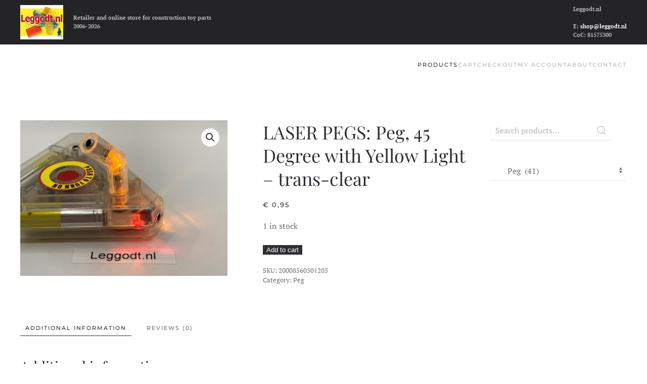

--- FILE ---
content_type: text/css
request_url: https://shop.leggodt.nl/wp-content/themes/yootheme-leggodt/css/custom.css?ver=4.3.5
body_size: -43
content:
.woocommerce-checkout #payment ul.payment_methods li img {
	width: 50px;}
